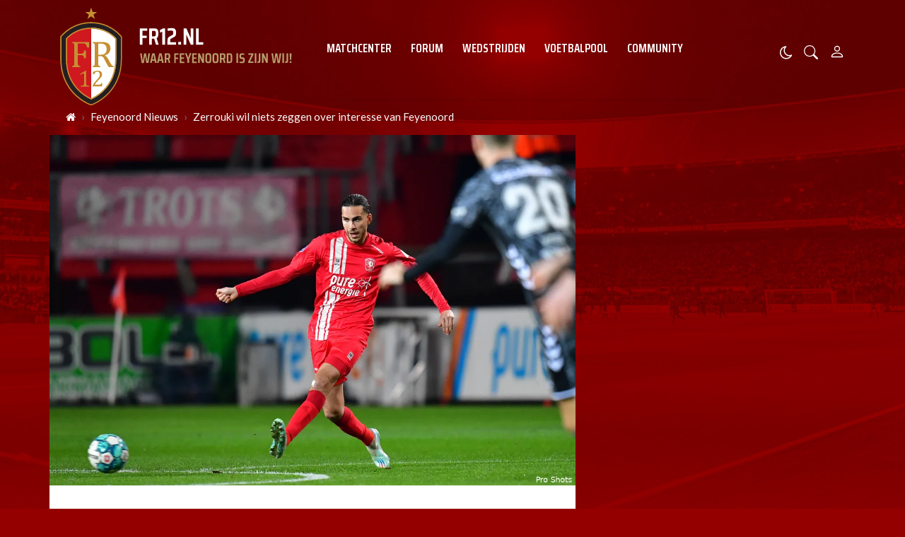

--- FILE ---
content_type: text/html; charset=UTF-8
request_url: https://www.fr12.nl/nieuws/zerrouki-wil-niets-zeggen-over-interesse-van-feyenoord
body_size: 16839
content:
<!doctype html>
<html lang="nl">
<head>
    <meta charset="utf-8">
    <meta http-equiv="x-ua-compatible" content="ie=edge"/>
    <meta name="viewport" content="width=device-width, initial-scale=1, maximum-scale=1, user-scalable=0">
    <meta name="csrf-token" content="">
    <link rel="dns-prefetch" href="https://fonts.gstatic.com">
    <link rel="preconnect" href="https://fonts.gstatic.com" crossorigin>
    <link rel="preload" as="font" type="font/woff2" crossorigin href="https://fonts.gstatic.com/s/sairacondensed/v11/EJRLQgErUN8XuHNEtX81i9TmEkrnfc9Q962fhC61Hg.woff2">
    <link rel="preload" as="font" type="font/woff2" crossorigin href="https://fonts.gstatic.com/s/lato/v24/S6uyw4BMUTPHjx4wXiWtFCc.woff2">
    <link rel="preload" as="font" type="font/woff2" crossorigin href="https://fonts.gstatic.com/s/lato/v24/S6u9w4BMUTPHh6UVSwiPGQ3q5d0.woff2">
    <link rel="preload" as="font" type="font/woff2" crossorigin href="https://fonts.gstatic.com/s/sairacondensed/v11/EJROQgErUN8XuHNEtX81i9TmEkrvoutF2o-Srg.woff2">
    <link rel="preload" as="font" type="font/woff2" crossorigin href="https://fonts.gstatic.com/s/lato/v24/S6uyw4BMUTPHjxAwXiWtFCfQ7A.woff2">
    <link rel="alternate" type="application/rss+xml" href="https://www.fr12.nl/sitemap/news.xml">
            <link rel="icon" href="https://r.testifier.nl/Acbs8526SDKI/resizing_type:fill/plain/https%3A%2F%2Fs3-newsifier.ams3.digitaloceanspaces.com%2Ffr12.nl%2Fimages%2F2021-05%2Ffavicon-60a66eaf35789.ico@webp" type="image/x-icon"/>
        <link rel="shortcut icon" href="https://r.testifier.nl/Acbs8526SDKI/resizing_type:fill/plain/https%3A%2F%2Fs3-newsifier.ams3.digitaloceanspaces.com%2Ffr12.nl%2Fimages%2F2021-05%2Ffavicon-60a66eaf35789.ico@webp" type="image/x-icon"/>
        <link rel="stylesheet" href="https://cdnjs.cloudflare.com/ajax/libs/font-awesome/4.7.0/css/font-awesome.min.css" integrity="sha512-SfTiTlX6kk+qitfevl/7LibUOeJWlt9rbyDn92a1DqWOw9vWG2MFoays0sgObmWazO5BQPiFucnnEAjpAB+/Sw==" crossorigin="anonymous" />
            <link rel="manifest" href="/manifest.json">
        <meta name="apple-mobile-web-app-capable" content="yes">
        <meta name="apple-mobile-web-app-status-bar-style" content="default">
        <meta name="apple-mobile-web-app-title" content="FR12.nl">
        <link rel="apple-touch-icon" href="https://r.testifier.nl/Acbs8526SDKI/resizing_type:fill/width:114/plain/https%3A%2F%2Fs3-newsifier.ams3.digitaloceanspaces.com%2Ffr12.nl%2Fimages%2F2022-06%2Fimage-61fbe715ebab7-62a8569e33a4d.png@webp">
                <link rel="apple-touch-startup-image" media="(device-width: 375px) and (device-height: 812px) and (-webkit-device-pixel-ratio: 3)" href="https://r.testifier.nl/Acbs8526SDKI/resizing_type:fill/width:1125/height:2436/plain/https%3A%2F%2Fs3-newsifier.ams3.digitaloceanspaces.com%2Ffr12.nl%2Fimages%2F2022-06%2Flogo-splash-fr12-62a8572552b49.png@webp">
        <link rel="apple-touch-startup-image" media="(device-width: 375px) and (device-height: 667px) and (-webkit-device-pixel-ratio: 2)" href="https://r.testifier.nl/Acbs8526SDKI/resizing_type:fill/width:750/height:1334/plain/https%3A%2F%2Fs3-newsifier.ams3.digitaloceanspaces.com%2Ffr12.nl%2Fimages%2F2022-06%2Flogo-splash-fr12-62a8572552b49.png@webp">
        <link rel="apple-touch-startup-image" media="(device-width: 414px) and (device-height: 736px) and (-webkit-device-pixel-ratio: 3)" href="https://r.testifier.nl/Acbs8526SDKI/resizing_type:fill/width:1242/height:2208/plain/https%3A%2F%2Fs3-newsifier.ams3.digitaloceanspaces.com%2Ffr12.nl%2Fimages%2F2022-06%2Flogo-splash-fr12-62a8572552b49.png@webp">
        <link rel="apple-touch-startup-image" media="(device-width: 320px) and (device-height: 568px) and (-webkit-device-pixel-ratio: 2)" href="https://r.testifier.nl/Acbs8526SDKI/resizing_type:fill/width:640/height:1136/plain/https%3A%2F%2Fs3-newsifier.ams3.digitaloceanspaces.com%2Ffr12.nl%2Fimages%2F2022-06%2Flogo-splash-fr12-62a8572552b49.png@webp">
        <link rel="apple-touch-startup-image" media="(device-width: 768px) and (device-height: 1024px) and (-webkit-device-pixel-ratio: 2)" href="https://r.testifier.nl/Acbs8526SDKI/resizing_type:fill/width:1536/height:2048/plain/https%3A%2F%2Fs3-newsifier.ams3.digitaloceanspaces.com%2Ffr12.nl%2Fimages%2F2022-06%2Flogo-splash-fr12-62a8572552b49.png@webp">
        <link rel="apple-touch-startup-image" media="(device-width: 834px) and (device-height: 1112px) and (-webkit-device-pixel-ratio: 2)" href="https://r.testifier.nl/Acbs8526SDKI/resizing_type:fill/width:1668/height:2224/plain/https%3A%2F%2Fs3-newsifier.ams3.digitaloceanspaces.com%2Ffr12.nl%2Fimages%2F2022-06%2Flogo-splash-fr12-62a8572552b49.png@webp">
        <link rel="apple-touch-startup-image" media="(device-width: 1024px) and (device-height: 1366px) and (-webkit-device-pixel-ratio: 2)" href="https://r.testifier.nl/Acbs8526SDKI/resizing_type:fill/width:2048/height:2732/plain/https%3A%2F%2Fs3-newsifier.ams3.digitaloceanspaces.com%2Ffr12.nl%2Fimages%2F2022-06%2Flogo-splash-fr12-62a8572552b49.png@webp">
                <meta name="theme-color" content="#FFF" />
    
    <script>
        let register_title = "Registreren"
    </script>
    <link href="https://fonts.googleapis.com/css2?family=Lato:ital,wght@0,400;0,700;1,400;1,700&family=Saira+Condensed:wght@400;600;700&display=swap" rel="stylesheet">
    
    <link rel="stylesheet" href="/assets/cdn/default_fr12/css/app.css?v=1768413408">
    
        <script defer data-api="https://analytics.newsifier.nl/api/event" src="/vendor/plausible/script.manual.js"></script>

<script>
    // Enhanced Google Discover detection
    function isGoogleDiscover() {
        const referrer = document.referrer.toLowerCase();
        const userAgent = navigator.userAgent.toLowerCase();

        return (
            referrer.includes('googlequicksearch') ||
            referrer.includes('quicksearchbox') ||
            referrer.includes('google') && (
                userAgent.includes('android') &&
                (userAgent.includes('googleapp') || userAgent.includes('quicksearch'))
            )
        );
    }


    // Track pageview with Discover detection
    function trackPageview() {
        try {
            const isDiscover = isGoogleDiscover();
            const props = isDiscover ? {
                googleDiscover: 1
            } : undefined;


            if (typeof plausible === 'undefined') {
                console.error('Plausible is not loaded');
                return;
            }

            // Send the pageview event to Plausible
            plausible('pageview', {
                props
            });
        } catch (error) {
            console.error('Error tracking pageview:', error);
        }
    }

    // Initialize tracking when DOM is ready
    document.addEventListener('DOMContentLoaded', trackPageview);
</script>


    <!-- //TODO_TEMPLATE_CHANGE -->
        
    
<title>Zerrouki wil niets zeggen over interesse van Feyenoord | FR12.nl</title>

<!-- META DESCRIPTION -->
<meta name="description" content="Ramiz Zerrouki heeft na afloop van de gewonnen wedstrijd van FC Twente tegen FC Emmen kort gereageerd op de hernieuwde belangstelling van Feyenoord. De 24-jarige middenvelder..." />

<!-- OG DATA FOR FACEBOOK -->
<meta property="og:title" content="Zerrouki wil niets zeggen over interesse van Feyenoord" />
<meta property="og:locale" content="nl" />
<meta property="article:published_time" content="2023-01-06T22:32:00+01:00" />
<meta property="og:url" content="https://www.fr12.nl/nieuws/zerrouki-wil-niets-zeggen-over-interesse-van-feyenoord" />
<meta property="og:type" content="article" />
<meta property="og:description" content="Ramiz Zerrouki heeft na afloop van de gewonnen wedstrijd van" />
    <meta property="og:image" content="https://r.testifier.nl/Acbs8526SDKI/resizing_type:fill/watermark:Pro+Shots/width:1200/height:675/plain/https%3A%2F%2Fs3-newsifier.ams3.digitaloceanspaces.com%2Ffr12.nl%2Fimages%2F2023-01%2Fcopyright-proshots-19595659-63b8939e3de5c.jpg@webp" />
    <meta property="og:image:type" content="image/jpeg" />
    <meta property="og:image:width" content="1200" />
    <meta property="og:image:height" content="675" />

<meta property="og:site_name" content="FR12.nl" />

    <meta name="robots" content="max-image-preview:large">
    <meta name="twitter:card" content="summary_large_image" />
    <meta name="twitter:site" content="@fr12nl" />
    <meta name="twitter:creator" content="@fr12nl" />
    <meta name="twitter:title" content="Zerrouki wil niets zeggen over interesse van Feyenoord" />
    <meta name="twitter:description" content="Ramiz Zerrouki heeft na afloop van de gewonnen wedstrijd van FC Twente tegen FC Emmen kort gereageerd op de hernieuwde belangstelling van Feyenoord. De 24-jarige middenvelder..." />

    <meta name="twitter:image" content="https://r.testifier.nl/Acbs8526SDKI/resizing_type:fill/width:1200/height:675/plain/https%3A%2F%2Fs3-newsifier.ams3.digitaloceanspaces.com%2Ffr12.nl%2Fimages%2F2023-01%2Fcopyright-proshots-19595659-63b8939e3de5c.jpg@webp" />

<script type="application/ld+json">
{"@context":"https:\/\/schema.org","@type":"NewsArticle","@id":"https:\/\/www.fr12.nl\/nieuws\/zerrouki-wil-niets-zeggen-over-interesse-van-feyenoord#article","mainEntityOfPage":{"@type":"WebPage","@id":"https:\/\/www.fr12.nl\/nieuws\/zerrouki-wil-niets-zeggen-over-interesse-van-feyenoord"},"headline":"Zerrouki wil niets zeggen over interesse van Feyenoord","author":{"@type":"Person","name":"Redactie FR12.nl","url":"https:\/\/www.fr12.nl\/author\/redactiefr12"},"datePublished":"2023-01-06T22:32:00+01:00","dateModified":"2026-01-07T20:10:09+01:00","articleBody":"Ramiz Zerrouki heeft na afloop van de gewonnen wedstrijd van FC Twente tegen FC Emmen kort gereageerd op de hernieuwde belangstelling van Feyenoord. De 24-jarige middenvelder...","url":"https:\/\/www.fr12.nl\/nieuws\/zerrouki-wil-niets-zeggen-over-interesse-van-feyenoord","isAccessibleForFree":true,"publisher":{"@type":"Organization","@id":"https:\/\/www.fr12.nl#organization","name":"FR12.nl","url":"https:\/\/www.fr12.nl","logo":{"@type":"ImageObject","url":"https:\/\/r.testifier.nl\/Acbs8526SDKI\/resizing_type:fill\/plain\/https%3A%2F%2Fs3-newsifier.ams3.digitaloceanspaces.com%2Ffr12.nl%2Fimages%2F2021-05%2Ffr12-logo-google-amp-60a26228353f0.png@webp","width":600,"height":60}},"image":"https:\/\/r.testifier.nl\/Acbs8526SDKI\/resizing_type:fill\/width:1200\/height:675\/plain\/https%3A%2F%2Fs3-newsifier.ams3.digitaloceanspaces.com%2Ffr12.nl%2Fimages%2F2023-01%2Fcopyright-proshots-19595659-63b8939e3de5c.jpg@webp"}
</script>
<!-- AMP -->
<link rel="canonical" href="https://www.fr12.nl/nieuws/zerrouki-wil-niets-zeggen-over-interesse-van-feyenoord">    <!-- MANIFEST & PWA -->
    <script src="https://tags.refinery89.com/fr12nl.js" async></script>

<style>
/* desktop-billboard-atf */
@media (min-width: 992px) {
  .r89-desktop-billboard-atf {
    min-height: 250px;
    margin-top: 20px;
    margin-bottom: 20px
  }
}

/* desktop-leaderboard-atf */
@media (min-width: 992px) {
  .r89-desktop-leaderboard-atf {
    min-height: 90px;
    margin-left: -15px;
  }
}

/* mobile-billboard-top */
@media (max-width: 991px) {
  .r89-mobile-billboard-top {
    min-height: 250px;
    margin-top: 20px;
    margin-bottom: 20px
  }
}

/* desktop-hpa-atf */
@media (min-width: 992px) {
  .r89-desktop-hpa-atf {
    min-height: 600px;
    margin-top: 20px;
    margin-bottom: 20px
  }
}

/* desktop-rectangle-btf */
@media (min-width: 992px) {
  .r89-desktop-rectangle-btf {
    min-height: 250px;
    margin-top: 20px;
    margin-bottom: 20px
  }
}

/* mobile-rectangle-low */
@media (max-width: 991px) {
  .r89-mobile-rectangle-low {
    min-height: 250px;
    margin-top: 20px;
    margin-bottom: 20px
  }
}
</style>


<style>
.bg-dark {
  background: none !important;
}

.bg-dark body {
  color: #FFF;
}

.js-dark a {
  color: #FFF;
}

.js-dark .col-12.px-md-2 {
  padding: 0 !important;
}

.js-dark .bg-dark {
  background: #444 !important;
  color: #FFF;
}

.js-dark table {
  color: #FFF;
  background-color: #222;
}

.js-dark .border.border-light {
  border: 0 !important;
}

.js-dark .bg-light {
  background-color: #222 !important;
}

.js-dark #sidebar-comments-container {
  border: 0 !important;
}

.js-dark #comments_container .bg-white,
.js-dark .badge-light,
.js-dark .heading.h6 {
  background-color: #222 !important;
}

.js-dark .bg-white,
.js-dark .page-link {
  background-color: #111 !important;
  color: #EEE;
}

.js-dark .bg-white a,
.js-dark h1,
.js-dark h2,
.js-dark h3 {
  color: #EEE;
}

.js-dark .text-muted {
  color: #DDD !important;
}

.js-dark {
  background-color: #000;
}

.js-dark .text-dark {
  color: #DDD !important;
}

.js-dark .list-group-item:not(.card-header) {
  background-color: #333 !important;
  color: #EEE;
  border-left: 0 !important;
  border-right: 0 !important;
  border-color: #444 !important;
}

.js-dark .list-group-item a {
  color: #EEE !important;
}

.js-dark .border-top,
.border-bottom,
.border-bottom-0,
.border-0 {
  border-color: #666 !important;
  border: 0 !important;
}

.js-dark .read-more article {
  background: #B10025;
}

.js-dark .read-more h4,
.read-more .arrow {
  color: #EEE;
}

.js-dark .read-more .arrow {
  border-color: rgba(255, 255, 255, 0.25);
}

.js-dark .poll-wrapper div {
  border: 0;
}

.js-dark blockquote footer {
  background: none;
  color: #DDD !important;
}

.js-dark .text-black {
  color: #FFF !important;
}

.js-dark .navbar-collapse.bg-dark {
  background-color: #222 !important;
}

a.text-dark:focus,
a.text-dark:hover {
  color: #FFF !important;
}

.btn:hover {
  color: #FFF;
}

article .article_content a {
  text-decoration: underline;
}

.js-dark .btn-light {
  background-color: #555;
  border-color: #555;
  color: #FFF;
}

.js-dark h1,
.js-dark h2,
.js-dark h3 {
  color: #262626;
}

.modal-content h2 {
  color: #FFF;
}

.js-dark .bg-white a,
.js-dark h1,
.js-dark h2,
.js-dark h3 {
  color: #eee;
}

.js-dark .btn-secondary {
  background-color: #B69E6C;
}

.js-dark article.bg-white .article_content a {
  color: #fd0e25;
}

a.text-dark:focus,
a.text-dark:hover {
  color: #333 !important;
}

a.btn-primary.text-dark:focus,
a.btn-primary.text-dark:hover {
  color: #fff !important;
}

.js-dark a.text-dark:focus,
.js-dark a.text-dark:hover {
  color: #fff !important;
}

.js-dark .btn:hover {
  color: #212529;
}

.js-dark .btn:hover {
  color: #fff;
}

.js-dark table.table-medals tbody tr:first-child {
  color: #333 !important;
}

.js-dark table.table-medals tbody tr:nth-child(2) {
  color: #333 !important;
}

.js-dark table.table-medals tbody tr:nth-child(3) {
  color: #333 !important;
}

.js-dark .border {
  border: 0 !important;
}

.js-dark .btn-secondary {
  border: 0 !important;
  color: #eee;
}

.js-dark .btn-secondary:hover {
  background-color: #493C31;
  color: #FFF;
}

.js-dark .table th,
.js-dark .table td {
  border-color: #444;
}

.js-dark textarea {color:#FFF;} 

.js-dark .btn-danger-light {background-color: #dc3545;}

.number {display:none;}

.card-title .badge.badge-secondary {display:none;}

.container-fluid.bg-dark {background:#FFF !important;}
.js-dark .container-fluid.bg-dark {background:#111 !important;}

#mom_vote .text-right.border-top-md-0 span.float-right {
    width: auto !important;
}

.sda {margin-bottom:15px;margin-top:15px;}

.match-widget .pb-4.text-capitalize, .match-widget .tab-content {display:none;}

.js-dark .live-minute {color:#FFF;}

html, body {
    max-width: 100%;
    overflow-x: hidden;
}
</style>
<script type="text/javascript">
    (function(c,l,a,r,i,t,y){
        c[a]=c[a]||function(){(c[a].q=c[a].q||[]).push(arguments)};
        t=l.createElement(r);t.async=1;t.src="https://www.clarity.ms/tag/"+i;
        y=l.getElementsByTagName(r)[0];y.parentNode.insertBefore(t,y);
    })(window, document, "clarity", "script", "a6305ukpz4");
</script>



    
    <!-- head emd is last element in head tag -->
    <script>

    let darkmodekey = 'dark-mode';
    let fontSizeKey = 'font-size-key';
    function setLayoutModeInLocalStorage(mode)
    {
        let val = "0";
        if( mode == "dark-mode" )
            val = "1";
        localStorage.setItem(darkmodekey,val);
    }
    function manageDarkMode()
    {
        var data = localStorage.getItem(darkmodekey);
        if(data && data == "1")
        {
            applyLayoutMode("dark-mode");
        }
        else
        {
            applyLayoutMode("light-mode");
        }
    }
    function manageFontSize()
    {
        var data = localStorage.getItem(fontSizeKey);
        if(data && data == "big")
        {
            document.documentElement.style.fontSize = "20px";
        }else{
            document.documentElement.style.fontSize = "16px"
        }
    }
    function hasClass(ele,cls) {
        return ele.className.match(new RegExp('(\\s|^)'+cls+'(\\s|$)'));
    }
    function getLayoutMode()
    {
        return hasClass(document.documentElement , 'js-dark' ) || hasClass(document.documentElement , 'dark' ) ? "dark-mode" : "light-mode";
    }
    function applyLayoutMode(mode)
    {

        if( !document.documentElement ) return ;

        if( mode == "dark-mode" )
        {
            if(document.documentElement.hasAttribute("is-tailwind")) {
                document.documentElement.classList.add('dark');// for tailwind apps
            } else {
                document.documentElement.classList.add("js-dark");
            }
        }
        if( mode == "light-mode" )
        {
            
            if(document.documentElement.hasAttribute("is-tailwind")) {
                document.documentElement.classList.remove('dark');// for tailwind apps 
            } else {
                document.documentElement.classList.remove("js-dark");
            }
        }
        setLayoutModeInLocalStorage(mode);
    }
    function setLayoutMode(mode,options = {})
    {
        applyLayoutMode(mode);
        if( !(options.callApi === 0) )
            updateUserLayout(mode);
    }
    function initializeLayout(){
        manageDarkMode();
        manageFontSize();
    }
    initializeLayout();
    document.addEventListener('readystatechange', initializeLayout);


</script>



</head>
<body class="nav-mobile-push">
    <div class="toast d-none" role="alert" style="z-index:1000000000;position: fixed; bottom: 0px; right: -129px;" aria-live="assertive" aria-atomic="true">
  <div class="toast-header">
    
    <strong class="mr-auto">Nieuw kennisgeving</strong>
    <small>Nu</small>
    <button type="button" class="ml-2 mb-1 close" data-dismiss="toast" aria-label="Close">
      <span aria-hidden="true">&times;</span>
    </button>
  </div>
  <div class="toast-body">
   
  </div>
</div>    <input type="hidden" id="comments_message" value="reacties" />
<input type="hidden" id="is_featured_comment_enabled" value="1" />
<input type="hidden" id="mom_voting_message" value="Bedankt voor het stemmen!" />

<input type="hidden"  value="0" id="show_author" />
<input type="hidden"  value="10" id="sidebar_total_articles" />
<input type="hidden"  value="https://cloud3-service.newsifier.nl" id="actions_api_url" />
<input type="hidden"  value="https://karma-stats-service.newsifier.nl" id="karma_api_url" />
<input type="hidden"  value="www.fr12.nl" id="tenant_name" />


<input type="hidden"   value="fr12.newsifier.com" id="tenant_id" />
<input type="hidden"  value="1" id="show_web_push_alarm" />
<input type="hidden"  value="" id="popup_last_update_at" />
<input type="hidden"  value="" id="smartbar_last_update_at" />
<input type="hidden"  value="Feyenoord" id="favorite_team" />

<input type="hidden"  value="imgproxy" id="image_service" />
<input type="hidden"  value="https://r.testifier.nl" id="image_service_host" />

<input type="hidden"  value="nl" id="lang" />
<input type="hidden" id="karma_service_url" value="https://karma-stats-service.newsifier.nl" />
<input type="hidden" id="soccer_service_url" value="https://api-soccer.newsifier.nl" />

<input type="hidden" id="likes_message" value="Likes" />

<input type="hidden"  value="default_fr12" id="tenant_folder" />
<input type="hidden"  value="nodejs" id="api_source" />
<input type="hidden"  value="FR12.nl" id="website_name" />
<input type="hidden"  value="multimirror" id="broadcast_driver" />
<input type="hidden" id="me" value="" data-notifications-popup="" />

<input type="hidden"  value="1768413408" id="files_version" />
<input type="hidden"  value="https://api-soccer.newsifier.nl" id="soccer_service_url" />

<input type="hidden" id="socket_new_comment_message" value="nieuwe reacties tonen" />
<input type="hidden" id="front_custom_code" value="" />
    <input type="hidden"  value="Eredivisie" id="main_league" />

            <input type="hidden" id="display-pop-up" value="">

    
    <input id="user_id" type="hidden" value="0">

<div class="modal fade" id="staticBackdrop" data-keyboard="false" tabindex="-1" aria-labelledby="staticBackdropLabel" aria-hidden="true" data-redirect-action="">
    <div class="modal-dialog modal-dialog-centered">
        <div class="modal-content p-5 bg-black text-white">
            <div id="guest_user_section" style="display: block">
              
            </div>
            <div id="logged_user_section" style="display: block">

                <div class="alert alert-success login-alert d-none" role="alert">
                    Je bent nu ingelogd! De popup zal nu automatisch sluiten ..
                </div>

                <a id="my_profile_btn" href="https://www.fr12.nl/user/profile" class="d-none my-profile-menu btn btn-block btn-primary rounded-0 py-3 font-weight-bold text-dark">
                    <span>Mijn profiel</span>
                </a>
                <a href="#" class="public-profile-btn d-none btn btn-block btn-primary rounded-0 py-3 font-weight-bold text-dark">
                    <span>Statistieken</span>
                </a>
                <a href="#" class="d-none btn btn-danger btn-block rounded-0 py-3 text-uppercase js-logout">
                    <i data-feather="log-out"></i><span>Uitloggen
                    </span>
                </a>
            </div>
            <div id="not_verified_user_section" style="display:none">
                <div class="alert alert-primary" role="alert">
                    Controleer je e-mail om je account te verifiëren!
                </div>
            </div>
        </div>
    </div>
</div>


<div class="modal fade" id="importedUser" data-keyboard="false" tabindex="-1" aria-labelledby="staticBackdropLabel" aria-hidden="true" data-redirect-action="">
    <div class="modal-dialog modal-dialog-centered">
        <div class="modal-content p-4">

            <div >
                <h2>Inloggen</h2>
                <div class="alert px-0" role="alert">
                    Omdat we gemigreerd zijn naar een ander CMS moet je je wachtwoord opnieuw instellen. Dit komt omdat wij je wachtwoord versleuteld hebben opgeslagen en wij deze dus niet meeverhuisd hebben naar ons nieuwe CMS. We sturen je nu direct een e-mail waarmee je wachtwoord opnieuw kan instellen. Daarna kun je meteen inloggen met je gebruikersnaam en je nieuwe wachtwoord.
                </div>
            </div>
        </div>
    </div>
</div>

<header>
    <div class="container-fluid">
        <div class="container">
            <div class="row">
                <div class="col-6 col-lg-4 d-flex align-items-center header_size">
                    <a href="/" class="navbar-brand">
                        <img src="/assets/images/fr12-desktop.svg" class="d-none d-lg-block" style="position:absolute;bottom:-10px;z-index:1;" alt="FR12.nl">
                        <img src="/assets/images/fr12-mobile.svg" class="d-block d-lg-none" style="position:absolute;top:15px;z-index:1;" alt="FR12.nl">
                    </a>
                </div>
                <div class="col-lg-6 d-none d-lg-block align-items-center main-nav">
                    <div class="container-fluid h-100 w-100 smart-scroll shadow-sm scrollbar-hide px-0" style="height:48px;line-height:34px">
                        <div class="row d-flex align-items-center h-100">
                            <div class=" container main px-0">
                                <div class="row">
                                    <div class="col">
                                                                                <ul class="nav font-secondary text-uppercase font-weight-bold scroll scrollbar-hide">
                                                                                        <li class="nav-item px-1 px-md-2 py-2 mr-0"> <!-- active -->
                                                <a class="nav-link px-1 py-0 text-white" href="https://www.fr12.nl/matchcenter" >Matchcenter</a>
                                            </li>
                                                                                        <li class="nav-item px-1 px-md-2 py-2 mr-0"> <!-- active -->
                                                <a class="nav-link px-1 py-0 text-white" href="/forum" >Forum</a>
                                            </li>
                                                                                        <li class="nav-item px-1 px-md-2 py-2 mr-0"> <!-- active -->
                                                <a class="nav-link px-1 py-0 text-white" href="https://www.fr12.nl/matchcenter/team/Feyenoord" >Wedstrijden</a>
                                            </li>
                                                                                        <li class="nav-item px-1 px-md-2 py-2 mr-0"> <!-- active -->
                                                <a class="nav-link px-1 py-0 text-white" href="https://www.fr12.nl/football-pool/predictions/" >Voetbalpool</a>
                                            </li>
                                                                                        <li class="nav-item px-1 px-md-2 py-2 mr-0"> <!-- active -->
                                                <a class="nav-link px-1 py-0 text-white" href="/community" >Community</a>
                                            </li>
                                                                                    </ul>
                                                                            </div>
                                </div>
                            </div>
                        </div>
                    </div>
                </div>
                <div class="col-6 col-lg-2 d-flex align-items-center justify-content-end header_size">

                    <a href="#" style="margin-top:9px;" class="mr-3 js-color-switch">
                        <i class="fa fa-moon-o d-none" aria-hidden="true" style="color: #FFF;font-size: 1.42em;"></i>
                        <i class="fa fa-sun-o d-none" aria-hidden="true" style="color: #FFF;font-size: 1.42em;"></i>
                    </a>
                    <script>
                        window.addEventListener('load', function () {
                            $( ".js-color-switch" ).on( "click", function() {
                                if (getLayoutMode() == 'light-mode') {
                                    $('.js-color-switch .fa-moon-o').addClass('d-none');
                                    $('.js-color-switch .fa-sun-o').removeClass('d-none');
                                    setLayoutMode('dark-mode');
                                    console.log('dark mode');
                                } else {
                                    $('.js-color-switch .fa-moon-o').removeClass('d-none');
                                    $('.js-color-switch .fa-sun-o').addClass('d-none');
                                    setLayoutMode('light-mode');
                                    console.log('light mode');
                                }
                            });
                            if (getLayoutMode() == 'light-mode') {
                                $('.js-color-switch .fa-moon-o').removeClass('d-none');
                                $('.js-color-switch .fa-sun-o').addClass('d-none');
                            } else {
                                $('.js-color-switch .fa-moon-o').addClass('d-none');
                                $('.js-color-switch .fa-sun-o').removeClass('d-none');
                            }
                        });
                    </script>
                    
                    <a data-toggle="collapse" href="#search-input-box" aria-label="search" role="button" aria-expanded="false" aria-controls="search-input-box" class="text-white mr-3" style="font-size:1.3em;margin-top:3px;">
                        <svg width="1em" height="1em" viewBox="0 0 16 16" class="bi bi-search" fill="currentColor" xmlns="http://www.w3.org/2000/svg">
                            <path fill-rule="evenodd" d="M10.442 10.442a1 1 0 0 1 1.415 0l3.85 3.85a1 1 0 0 1-1.414 1.415l-3.85-3.85a1 1 0 0 1 0-1.415z" />
                            <path fill-rule="evenodd" d="M6.5 12a5.5 5.5 0 1 0 0-11 5.5 5.5 0 0 0 0 11zM13 6.5a6.5 6.5 0 1 1-13 0 6.5 6.5 0 0 1 13 0z" />
                        </svg>
                    </a>
                    <style>
    .notifications {
        max-width:100%;
        min-width:336px;
    }

    .notifications-wrapper {
        overflow:auto;
        max-height:250px;
    }
</style>


<a class="text-white position-relative mr-3 d-none" role="button" data-toggle="dropdown" data-target="#" id="user_notifications_dropdown" href="#" aria-label="Notification" style="font-size:1.4em;margin-top:3px;">
    <svg width="1em" height="1em" viewBox="0 0 16 16" class="bi bi-bell" fill="currentColor" xmlns="http://www.w3.org/2000/svg">
        <path d="M8 16a2 2 0 0 0 2-2H6a2 2 0 0 0 2 2z" />
        <path fill-rule="evenodd" d="M8 1.918l-.797.161A4.002 4.002 0 0 0 4 6c0 .628-.134 2.197-.459 3.742-.16.767-.376 1.566-.663 2.258h10.244c-.287-.692-.502-1.49-.663-2.258C12.134 8.197 12 6.628 12 6a4.002 4.002 0 0 0-3.203-3.92L8 1.917zM14.22 12c.223.447.481.801.78 1H1c.299-.199.557-.553.78-1C2.68 10.2 3 6.88 3 6c0-2.42 1.72-4.44 4.005-4.901a1 1 0 1 1 1.99 0A5.002 5.002 0 0 1 13 6c0 .88.32 4.2 1.22 6z" />
    </svg> 

    <span id="notifications-badge-counter" class="rounded-circle bg-danger border position-absolute text-center d-none should-hide-on-clear" style="border-color:#FFF;height:16px;width:16px;line-height:14px;font-size:0.4em;right:-6px;top:2px;"></span>

</a>

<ul class="dropdown-menu notifications dropdown-menu-right m-0 p-0 border-0 shadow-sm" role="menu" aria-labelledby="user_notifications_dropdown" style="font-size:0.9rem;line-height:normal;">
    <div class="notification-heading mx-2 border-bottom py-3 font-secondary">
        <div class="d-flex align-items-center">
            <div class="col">
                <h4 class="m-0">Notificaties</h4>
            </div>
            <div class="col text-right">
                <a class="small d-none" href="#" id="mark_all_ar_read">
                    <span style="display: none" id="mark_all_as_read_spinner" class="spinner-border spinner-border-sm" role="status" aria-hidden="true"></span> 
                    Alles als gelezen markeren
                </a>
            </div>
        </div>
    </div>
    <div class="row w-100">
        <span style="display: none" id="user_notifications_spinner" class="m-auto spinner-border spinner-border-sm" role="status" aria-hidden="true"></span>
    </div>
    <div class="notifications-wrapper" id="user_notifications" style="line-height:normal !important;"></div>
    <div class="notification-footer py-3 mx-2 overflow-hidden">
        <a id="notifications_load_more" href="#" class="small pull-left d-none" onclick="loadMoreNotifications();return false;" >
            <span style="display: none" id="read_more_spinner" class="spinner-border spinner-border-sm" role="status" aria-hidden="true"></span>
            Lees meer
        </a>
        <a href="/user/profile" class="small pull-right">
            Notificaties Instellingen
        </a>
    </div>
</ul> 
                    <a class="text-white" aria-label="Person" style="font-size:1.5em;" href="#" id="login_menu" data-toggle="modal" data-target="#staticBackdrop">
                        <svg width="1em" height="1em" viewBox="0 0 16 16" class="bi bi-person" fill="currentColor" xmlns="http://www.w3.org/2000/svg">
                            <path fill-rule="evenodd" d="M10 5a2 2 0 1 1-4 0 2 2 0 0 1 4 0zM8 8a3 3 0 1 0 0-6 3 3 0 0 0 0 6zm6 5c0 1-1 1-1 1H3s-1 0-1-1 1-4 6-4 6 3 6 4zm-1-.004c-.001-.246-.154-.986-.832-1.664C11.516 10.68 10.289 10 8 10c-2.29 0-3.516.68-4.168 1.332-.678.678-.83 1.418-.832 1.664h10z" />
                        </svg>
                    </a>

                </div>
            </div>
        </div>
    </div>
</header>

<div class="container-fluid smart-scroll shadow-sm d-block d-lg-none" style="height:48px;line-height:34px">
    <div class="row bg-red">
        <div class="container-fluid main">
            <div class="row">
                <div class="col">
                                            <ul class="nav font-secondary text-uppercase font-weight-bold scroll">
                                                        <li class="nav-item"> <!-- active -->
                                <a class="nav-link px-md-3 px-1 text-white" href="https://www.fr12.nl/matchcenter" >Matchcenter</a>
                            </li>
                                                        <li class="nav-item"> <!-- active -->
                                <a class="nav-link px-md-3 px-1 text-white" href="/forum" >Forum</a>
                            </li>
                                                        <li class="nav-item"> <!-- active -->
                                <a class="nav-link px-md-3 px-1 text-white" href="https://www.fr12.nl/matchcenter/team/Feyenoord" >Wedstrijden</a>
                            </li>
                                                        <li class="nav-item"> <!-- active -->
                                <a class="nav-link px-md-3 px-1 text-white" href="https://www.fr12.nl/football-pool/predictions/" >Voetbalpool</a>
                            </li>
                                                        <li class="nav-item"> <!-- active -->
                                <a class="nav-link px-md-3 px-1 text-white" href="/community" >Community</a>
                            </li>
                                                    </ul>
                                    </div>
            </div>
        </div>
    </div>
</div>
<div class="container-fluid text-white collapse py-3" id="search-input-box">
    <div class="row">
        <div class="container">
            <div class="row">
                <div class="col">
                    <form method="GET" action="/search" class="py-2">
                        <div class="form-group mb-0 has-search">
                            <span class="fa fa-search form-control-feedback"></span>
                            <input type="text" class="form-control" name="q" placeholder="Zoek ..">
                        </div>
                    </form>
                </div>
            </div>
        </div>
    </div>
</div>
    <script type="application/ld+json">
    {
     "@context": "https://schema.org",
     "@type": "BreadcrumbList",
     "itemListElement":
     [
          {
       "@type": "ListItem",
       "position": 0,
       "item":
       {
        "@id": "/",
        "name": "Homepage"
        }
      }
       ,           {
       "@type": "ListItem",
       "position": 1,
       "item":
       {
        "@id": "https://www.fr12.nl/nieuws",
        "name": "Feyenoord Nieuws"
        }
      }
       ,           {
       "@type": "ListItem",
       "position": 2,
       "item":
       {
        "@id": "https://www.fr12.nl/nieuws/zerrouki-wil-niets-zeggen-over-interesse-van-feyenoord",
        "name": "Zerrouki wil niets zeggen over interesse van Feyenoord"
        }
      }
               ]
    }
</script>



    <nav class="container" aria-label="breadcrumb">
      <ol class="breadcrumb bg-transparent m-0 p-0 py-3 px-2 d-none d-md-flex">
                                      <li class="breadcrumb-item"><a href="/" class="text-light"><i style="width: 14px;height: 14px;" class="fa fa-home" aria-hidden="true"></i></a></li>
                                                                      <li class="breadcrumb-item"><a href="https://www.fr12.nl/nieuws" class="text-light">Feyenoord Nieuws</a></li>
                                                            <li class="breadcrumb-item"><a href="https://www.fr12.nl/nieuws/zerrouki-wil-niets-zeggen-over-interesse-van-feyenoord" class="text-light">Zerrouki wil niets zeggen over interesse van Feyenoord</a></li>
                                  </ol>
    </nav>

    
<div class="container p-0">
        <div class="d-flex flex-column flex-lg-row">
        <div class="flex-fill overflow-hidden">
            <div class="container-fluid mb-3 bg-white">
                <div class="row">
                    <div class="col-12 p-0">
                                                <img src="https://r.testifier.nl/Acbs8526SDKI/resizing_type:fill/watermark:Pro+Shots/width:1200/height:800/plain/https%3A%2F%2Fs3-newsifier.ams3.digitaloceanspaces.com%2Ffr12.nl%2Fimages%2F2023-01%2Fcopyright-proshots-19595659-63b8939e3de5c.jpg@webp" class="w-100 img-fluid featured-image" width="744" height="496" alt="Zerrouki wil niets zeggen over interesse van Feyenoord" />
                                                                                            </div>
                </div>
                <div class="row mx-md-2">
                    <article class="col py-3 px-md-0">
                        <div  class="sda" id="ABOVE_ARTICLE"><!-- 13436254/FR12_Article_Header -->
<div id="div-gpt-ad-fr12_article_header" style="display:block" class="mb-2 mx-n4"></div>

<div class="r89-desktop-leaderboard-atf"></div>
<div class="r89-mobile-billboard-top"></div></div>

                        <h1>Zerrouki wil niets zeggen over interesse van Feyenoord</h1>

                        <div class="article_meta text-muted small">
                            <!-- Publishing date -->
                            <i style="width: 13px;height: 13px;" class="fa fa-clock-o mr-1"></i>
                                                        <time class="postdate" datetime="2023-01-06T22:32:00+01:00" data-notation="long">06/01/2023 22:32</time>
                            

                            
                            <!-- Comment counter -->
                            <!-- //TODO -->
                            <a href="#comments" class="ml-3 text-muted"><i style="width: 13px;height: 13px;" class="fa fa-comment-o mr-1"></i><span id="article_comments_count"></span> reacties</a>

                            
                        </div>

                        <style>
    .newsletter-item {
        border: 1px solid #ccc;
        padding: 10px;
        height: 100%;
        border-radius: 8px;
    }
</style>



                        <div id="article-content" class="article_content mt-3 editor-content">

                            <p class="editor-paragraph ">
    <a target="_self"
                                     href="/ramiz-zerrouki" title="Ramiz Zerrouki">Ramiz Zerrouki</a> heeft na afloop van de gewonnen wedstrijd van FC Twente tegen FC Emmen kort gereageerd op de hernieuwde belangstelling van Feyenoord. De 24-jarige middenvelder heeft afgelopen zomer veel kritiek ontvangen nadat hij aangaf de overstap naar Feyenoord te willen maken.</p><p class="editor-paragraph ">
    ''Ik heb voor mezelf besloten dat ik liever niet over dit onderwerp ga praten'', begint Zerrouki in gesprek met <i>ESPN</i>. ''Er wordt genoeg geschreven en gezegd, daar wil ik het graag bij houden.'' Na blijvend aandringen van de verslaggever begint Zerrouki te lachen: ''Gaan we zo door? Ik ga er geen antwoord op geven. Iedereen zegt en schrijft wat, we gaan zien hoe het gaat lopen.''</p><p class="editor-paragraph ">
    Zerrouki merkt in het veld wel dat de belangstelling van Feyenoord iets met hem doet, maar probeert zich te blijven focussen op het voetbal. ''Dingen spelen altijd mee natuurlijk, maar ik probeer gewoon mijn ding te doen. Vandaag gewonnen en ik ga met een lekker gevoel naar huis. Of het lastig is om te parkeren? Ik ga te veel zeggen en hier laat ik het bij.''</p><p class="editor-paragraph ">
    <b>Kenneth Perez</b><br>''Zonde'', reageert Perez op het feit dat Zerrouki het achterste van zijn tong niet laat zien. ''Afgelopen zomer probeerde hij om een transfer te forceren, dat is niet gelukt. Dat is natuurlijk spijtig voor hem. Uiteindelijk heeft hij een zeer goed half jaar gespeeld en zichzelf nog meer in de belangstelling gespeeld. Ik vind het jammer dat spelers dan niks zeggen. Waarschijnlijk ingefluisterd door zijn zaakwaarnemer.''</p><div class="read-more">
    <h5>Lees ook</h5>
                    <article class="rounded mb-2">
            <a href="/nieuws/van-hanegem-we-hebben-het-over-zerrouki-niet-over-messi-of-maradona" class="trk_related-article">
                <span class="arrow right d-none d-sm-block">
                    <i class="fa fa-external-link" aria-hidden="true"></i>
                </span>
                <span class="thumbnail left rounded" style="background-image:url('https://r.testifier.nl/Acbs8526SDKI/resizing_type:fill/width:113/plain/https%3A%2F%2Fs3-newsifier.ams3.digitaloceanspaces.com%2Ffr12.nl%2Fimages%2F2021-01%2Ffeyenoord-icoon-willem-van-hanegem.jpg')" title="Van Hanegem: &#039;&#039;We hebben het over Zerrouki, niet over Messi of Maradona&#039;&#039;"></span>
                <h4 class="font-weight-normal">Van Hanegem: &#039;&#039;We hebben het over Zerrouki, niet over Messi of Maradona&#039;&#039;</h4>
            </a>
        </article>
                    <article class="rounded mb-2">
            <a href="/nieuws/jans-wil-dit-seizoen-graag-afmaken-met-zerrouki" class="trk_related-article">
                <span class="arrow right d-none d-sm-block">
                    <i class="fa fa-external-link" aria-hidden="true"></i>
                </span>
                <span class="thumbnail left rounded" style="background-image:url('https://r.testifier.nl/Acbs8526SDKI/resizing_type:fill/width:113/plain/https%3A%2F%2Fs3-newsifier.ams3.digitaloceanspaces.com%2Ffr12.nl%2Fimages%2F2023-01%2Fcopyright-proshots-18048698-63b86c42cd469.jpg')" title="Jans: &#039;&#039;Wil dit seizoen graag afmaken met Zerrouki&#039;&#039;"></span>
                <h4 class="font-weight-normal">Jans: &#039;&#039;Wil dit seizoen graag afmaken met Zerrouki&#039;&#039;</h4>
            </a>
        </article>
    </div>

                        </div>


                        <div  class="sda" id="UNDER_ARTICLE"><!-- /13436254/FR12_ROS_SECURE_InArticle_BTF -->
<div id='div-gpt-ad-1481801012640-3'></div>

<div class="r89-video-outstream"></div></div>

                        <style>
    .newsletter-item {
        border: 1px solid #ccc;
        padding: 10px;
        height: 100%;
        border-radius: 8px;
    }
</style>




<script>
    </script>

                                                    <h6 class="text-uppercase font-weight-bold mt-4 mb-3">Lees meer over</h6>
                                                                                                                                                                                                                            <a href="/ramiz-zerrouki" class="badge badge-light text-uppercase p-2 mb-1" title="Ramiz Zerrouki">Ramiz Zerrouki</a>
                                                                                    
                        <div class="pb-3 border-bottom pt-3 border-top mt-3">
    <div class="row no-gutters">
        <div class="col-6">
            <a href="#" onclick="clap(67149,'articles');return false;" class="claps border rounded-circle" style="padding:6px;height:58px;width:58px;float:left;text-align:center;line-height:40px;">
                <svg width="33" height="33" viewBox="0 0 33 33" class="active text-primary" style="display:none;color:#FF0000;">
                <g fill-rule="evenodd"><path d="M29.58 17.1l-3.85-6.78c-.37-.54-.88-.9-1.44-.99a1.5 1.5 0 0 0-1.16.28c-.42.33-.65.74-.7 1.2v.01l3.63 6.37c2.46 4.5 1.67 8.8-2.33 12.8-.27.27-.54.5-.81.73a7.55 7.55 0 0 0 4.45-2.26c4.16-4.17 3.87-8.6 2.21-11.36zm-4.83.82l-3.58-6.3c-.3-.44-.73-.74-1.19-.81a1.1 1.1 0 0 0-.89.2c-.64.51-.75 1.2-.33 2.1l1.83 3.86a.6.6 0 0 1-.2.75.6.6 0 0 1-.77-.07l-9.44-9.44c-.51-.5-1.4-.5-1.9 0a1.33 1.33 0 0 0-.4.95c0 .36.14.7.4.95l5.6 5.61a.6.6 0 1 1-.84.85l-5.6-5.6-.01-.01-1.58-1.59a1.35 1.35 0 0 0-1.9 0 1.35 1.35 0 0 0 0 1.9l1.58 1.59 5.6 5.6a.6.6 0 0 1-.84.86L4.68 13.7c-.51-.51-1.4-.51-1.9 0a1.33 1.33 0 0 0-.4.95c0 .36.14.7.4.95l2.36 2.36 3.52 3.52a.6.6 0 0 1-.84.85l-3.53-3.52a1.34 1.34 0 0 0-.95-.4 1.34 1.34 0 0 0-.95 2.3l6.78 6.78c3.72 3.71 9.33 5.6 13.5 1.43 3.52-3.52 4.2-7.13 2.08-11.01zM11.82 7.72c.06-.32.21-.63.46-.89a1.74 1.74 0 0 1 2.4 0l3.23 3.24a2.87 2.87 0 0 0-.76 2.99l-5.33-5.33zM13.29.48l-1.92.88 2.37 2.84zM21.72 1.36L19.79.5l-.44 3.7zM16.5 3.3L15.48 0h2.04z"></path></g>
                </svg>
                <svg width="33" height="33" viewBox="0 0 33 33" class="inactive"><path d="M28.86 17.34l-3.64-6.4c-.3-.43-.71-.73-1.16-.8a1.12 1.12 0 0 0-.9.21c-.62.5-.73 1.18-.32 2.06l1.22 2.6 1.4 2.45c2.23 4.09 1.51 8-2.15 11.66a9.6 9.6 0 0 1-.8.71 6.53 6.53 0 0 0 4.3-2.1c3.82-3.82 3.57-7.87 2.05-10.39zm-6.25 11.08c3.35-3.35 4-6.78 1.98-10.47L21.2 12c-.3-.43-.71-.72-1.16-.8a1.12 1.12 0 0 0-.9.22c-.62.49-.74 1.18-.32 2.06l1.72 3.63a.5.5 0 0 1-.81.57l-8.91-8.9a1.33 1.33 0 0 0-1.89 1.88l5.3 5.3a.5.5 0 0 1-.71.7l-5.3-5.3-1.49-1.49c-.5-.5-1.38-.5-1.88 0a1.34 1.34 0 0 0 0 1.89l1.49 1.5 5.3 5.28a.5.5 0 0 1-.36.86.5.5 0 0 1-.36-.15l-5.29-5.29a1.34 1.34 0 0 0-1.88 0 1.34 1.34 0 0 0 0 1.89l2.23 2.23L9.3 21.4a.5.5 0 0 1-.36.85.5.5 0 0 1-.35-.14l-3.32-3.33a1.33 1.33 0 0 0-1.89 0 1.32 1.32 0 0 0-.39.95c0 .35.14.69.4.94l6.39 6.4c3.53 3.53 8.86 5.3 12.82 1.35zM12.73 9.26l5.68 5.68-.49-1.04c-.52-1.1-.43-2.13.22-2.89l-3.3-3.3a1.34 1.34 0 0 0-1.88 0 1.33 1.33 0 0 0-.4.94c0 .22.07.42.17.61zm14.79 19.18a7.46 7.46 0 0 1-6.41 2.31 7.92 7.92 0 0 1-3.67.9c-3.05 0-6.12-1.63-8.36-3.88l-6.4-6.4A2.31 2.31 0 0 1 2 19.72a2.33 2.33 0 0 1 1.92-2.3l-.87-.87a2.34 2.34 0 0 1 0-3.3 2.33 2.33 0 0 1 1.24-.64l-.14-.14a2.34 2.34 0 0 1 0-3.3 2.39 2.39 0 0 1 3.3 0l.14.14a2.33 2.33 0 0 1 3.95-1.24l.09.09c.09-.42.29-.83.62-1.16a2.34 2.34 0 0 1 3.3 0l3.38 3.39a2.17 2.17 0 0 1 1.27-.17c.54.08 1.03.35 1.45.76.1-.55.41-1.03.9-1.42a2.12 2.12 0 0 1 1.67-.4 2.8 2.8 0 0 1 1.85 1.25l3.65 6.43c1.7 2.83 2.03 7.37-2.2 11.6zM13.22.48l-1.92.89 2.37 2.83-.45-3.72zm8.48.88L19.78.5l-.44 3.7 2.36-2.84zM16.5 3.3L15.48 0h2.04L16.5 3.3z" fill-rule="evenodd"></path></svg>
            </a>
            <div class="claps_info ml-2 d-flex align-content-center flex-wrap">
                <div><div class="block"><span id="claps_count">5 </span> <span>claps</span></div> <span id="claps_visitors" class="small">5 bezoekers</span></div>
            </div>
        </div>
        <div class="col-6 text-right">
            <div style="line-height:58px;">
                <a href="#" onclick="window.open('https://www.facebook.com/sharer.php?u=https://www.fr12.nl/nieuws/zerrouki-wil-niets-zeggen-over-interesse-van-feyenoord', 'facebookShare', 'width=626,height=436'); return false;" class="share_item share_facebook mb-1" title="Delen op Facebook">
                    <i class="fa fa-facebook"></i><span class="sr-only">Delen op Facebook</span>
                </a>
                <a href="#" onclick="window.open('https://twitter.com/share?text=Zerrouki wil niets zeggen over interesse van Feyenoord&amp;url=https://www.fr12.nl/nieuws/zerrouki-wil-niets-zeggen-over-interesse-van-feyenoord', 'twitterShare', 'width=626,height=436'); return false;" class="share_item share_twitter  mb-1" title="Delen op Twitter">
                    <img src="/images/twitter.svg" style="width: 16px; margin-bottom: 2px; padding: 2px"/><span class="sr-only">Delen op Twitter</span>
                </a>
                <a href="whatsapp://send?text=Zerrouki+wil+niets+zeggen+over+interesse+van+Feyenoord https%3A%2F%2Fwww.fr12.nl%2Fnieuws%2Fzerrouki-wil-niets-zeggen-over-interesse-van-feyenoord" class="d-block d-sm-none share_item share_whatsapp mb-1" title="Delen op Whatsapp">
                    <i class="fa fa-whatsapp"></i><span class="sr-only">Delen op Whatsapp</span>
                </a>
                <a href="mailto:?subject=Zerrouki wil niets zeggen over interesse van Feyenoord&amp;BODY=https://www.fr12.nl/nieuws/zerrouki-wil-niets-zeggen-over-interesse-van-feyenoord" class="share_item  mb-1" title="Delen via mail">
                    <i class="fa fa-envelope"></i><span class="sr-only">Delen via Mail</span>
                </a>
                <a href="#" onclick="copyToClipboard('https://www.fr12.nl/nieuws/zerrouki-wil-niets-zeggen-over-interesse-van-feyenoord'); return false;" class="share_item share_link  mb-1" title="Delen via link">
                    <i class="fa fa-link"></i><span class="sr-only">Delen via link</span>
                </a>
            </div>
        </div>
    </div>
</div>

                                                    <!-- START COMMENT SECTION -->
 <div id="comments" class="mt-3">
    <input type="hidden" id="comment_resource_type"  value="Article">
    <input type="hidden" id="comment_resource_id" value="67149">
    <!-- START FEATURED COMMENT -->
    <div id="featured_comment_container" role="button"></div>
    <!-- END FEATURED COMMENT -->
            <div class="comments-section">
                <h6 class="mb-3 text-uppercase text-black font-weight-bold mt-4">Plaats reactie</h6>

        <!-- ADD COMMENT -->
        <form method="post" action="#" id="add_comment_form">
            <div class="form-group">
                <textarea class="w-100 bg-light border-0 p-3 h-25" id="comment" name="content" cols="45" rows="5" maxlength="4000" aria-required="true" required="required" placeholder="Laat hier jouw reactie achter .."></textarea>
                <input type="hidden" id="comment_resource_type" value="Article">
            </div>
            <button type="submit" class="btn btn-danger py-3 rounded-0 font-weight-bold">
                <span style="display: none" id="add_comment_btn" class="spinner-border spinner-border-sm" role="status" aria-hidden="true"></span>
                Plaats reactie
            </button>
            <div id="comments_error" error_403="E-mail niet geverifieerd" class="d-none alert alert-danger mt-2">666
            </div>
        </form>
        <!-- END COMMENT -->
                <br>

        <!-- SHOW BLOCK WHEN NEW COMMENTS ARE PLACED AFTER VISITING THE PAGE -->
        <div class="new-comments-alert btn btn-block btn-secondary py-3 rounded-0 font-weight-bold invisible" id="nc_con" style="cursor: pointer">
            <span class="new-comments-count " id="ncc"></span>
            <span class="new-comments-text  d-none1" id="nct">.</span>
        </div>
        <!-- END SHOW BLOCK -->

    </div>

    

    <!-- START COMMENT -->
    <div class="mb-3 comment" style="background:none;" id="comments_container">
    </div>
            <a href="#" id="load_more_comments_container" class="d-none btn btn-primary btn-block text-center btn-md mt-3" onclick="loadMoreComments();return false;">
            <span style="display: none" id="comments_load_more" class="spinner-border spinner-border-sm" role="status" aria-hidden="true"></span>
            Laad meer reacties
        </a>

        <p class="font-italic d-none" id="load_all_comments_text">
            Je bekijkt nu de reacties waarvoor je een notificatie hebt ontvangen, wil je alle reacties bij dit artikel zien, klik dan op onderstaande knop.
        </p>
        <a href="#" id="load_all_comments" class="d-none btn btn-primary btn-block text-center btn-md mt-3" onclick="loadAllComments();return false;">
            <span style="display: none" id="comments_load_all" class="spinner-border spinner-border-sm" role="status" aria-hidden="true"></span>
            Bekijk alle reacties
        </a>
            
    <!-- END COMMENT -->
</div>
<!-- END COMMENT SECTION -->
<div class="modal fade" style="z-index:10000000000" id="confirm-report-comment" tabindex="-1" role="dialog" aria-labelledby="myModalLabel" aria-hidden="true">
        <div class="modal-dialog">
            <div class="modal-content">
            
                <div class="modal-header">
                    <button type="button" class="close" data-dismiss="modal" aria-hidden="true">&times;</button>
                    <h4 class="modal-title position-absolute" id="myModalLabel">Bevestiging</h4>
                </div>
            
                <div class="modal-body">
                    <p>Weet je zeker dat je deze reactie wilt rapporteren?</p>             
                    <div data-comment="" class="report-comment-info"></div>
                </div>
                
                <div class="modal-footer">
                    <button type="button" class="btn btn-light" data-dismiss="modal">Annuleren</button>
                    <a class="btn btn-danger btn-report-comment">Ja</a>
                </div>
            </div>
        </div>
    </div>                        
                    </article>
                </div>
            </div>
        </div>
    <!-- SIDEBAR -->
<div class="flex-fill sidebar">
    <div class="container-fluid mb-3">
        <div class="row">
            <div class="col">

                                    <div  class="sda" id="SIDEBAR_ARTICLE_1"><!-- /13436254/FR12_ROS_SECURE_300x600//300x250_ATF -->
<div id='div-gpt-ad-1481801012640-2'></div>

<div class="r89-desktop-hpa-atf"></div>
<div class="r89-mobile-rectangle-low"></div></div>
                
                
                                                            <ul class="list-group" id="latest_article_sidebar">
                                                                                        <li class="list-group-item d-flex bg-red text-white rounded-0 justify-content-between px-2 py-3 border-top-0 rounded-0  bg-red text-white">
                                            <span class="date">donderdag 15 januari 2026</span>
                                        </li>                                <li class="list-group-item d-flex justify-content-between px-3 py-3 border border-top-0 rounded-0 ">
                                    <span class="time text-muted pr-3">10:59</span> <a data-title-a="Feyenoord verlengt jeugdspeler Puati tot medio 2028" data-title-b="Feyenoord verlengt jeugdspeler Puati tot medio 2028" href="/feyenoord-academy/feyenoord-beloont-kelson-puati-met-eerste-profcontract" onclick="return abTestingHandler(98889,);" class=" flex-grow-1 article " data-id="98889">Feyenoord verlengt jeugdspeler Puati tot medio 2028</a> <a href="/feyenoord-academy/feyenoord-beloont-kelson-puati-met-eerste-profcontract" title="" class="comments text-muted pl-3">1</a>
                                </li>
                                                                                            <li class="list-group-item d-flex justify-content-between px-3 py-3 border border-top-0 rounded-0 ">
                                    <span class="time text-muted pr-3">10:30</span> <a data-title-a="Feyenoord maakt verkoopmomenten duel met Sturm Graz bekend" data-title-b="Feyenoord maakt verkoopmomenten duel met Sturm Graz bekend" href="/europa-league/feyenoord-maakt-verkoopmomenten-duel-met-sturm-graz-bekend" onclick="return abTestingHandler(98888,);" class=" flex-grow-1 article " data-id="98888">Feyenoord maakt verkoopmomenten duel met Sturm Graz bekend</a> <a href="/europa-league/feyenoord-maakt-verkoopmomenten-duel-met-sturm-graz-bekend" title="" class="comments text-muted pl-3">49</a>
                                </li>
                                                                                            <li class="list-group-item d-flex justify-content-between px-3 py-3 border border-top-0 rounded-0 ">
                                    <span class="time text-muted pr-3">08:42</span> <a data-title-a="Schreuder wijst naar Valente: &#039;&#039;Dan denk ik dat Sano dat ook zo zal afgaan&#039;&#039;" data-title-b="Schreuder wijst naar Valente: &#039;&#039;Dan denk ik dat Sano dat ook zo zal afgaan&#039;&#039;" href="/transfernieuws/schreuder-wijst-naar-valente-dan-denk-ik-dat-sano-dat-ook-zo-zal-afgaan" onclick="return abTestingHandler(98887,);" class=" flex-grow-1 article " data-id="98887">Schreuder wijst naar Valente: &#039;&#039;Dan denk ik dat Sano dat ook zo zal afgaan&#039;&#039;</a> <a href="/transfernieuws/schreuder-wijst-naar-valente-dan-denk-ik-dat-sano-dat-ook-zo-zal-afgaan" title="" class="comments text-muted pl-3">368</a>
                                </li>
                                                                                            <li class="list-group-item d-flex justify-content-between px-3 py-3 border border-top-0 rounded-0 ">
                                    <span class="time text-muted pr-3">02:18</span> <a data-title-a="Feyenoorder Targhalline staat in Afrika Cup-finale met Marokko" data-title-b="Feyenoorder Targhalline staat in Afrika Cup-finale met Marokko" href="/interlandvoetbal/feyenoorder-targhalline-staat-in-afrika-cup-finale-met-marokko" onclick="return abTestingHandler(98886,);" class=" flex-grow-1 article " data-id="98886">Feyenoorder Targhalline staat in Afrika Cup-finale met Marokko</a> <a href="/interlandvoetbal/feyenoorder-targhalline-staat-in-afrika-cup-finale-met-marokko" title="" class="comments text-muted pl-3">764</a>
                                </li>
                                                            <li class="list-group-item d-flex bg-red text-white rounded-0 justify-content-between px-2 py-3 border-top-0 rounded-0  bg-red text-white">
                                            <span class="date">woensdag 14 januari 2026</span>
                                        </li>                                <li class="list-group-item d-flex justify-content-between px-3 py-3 border border-top-0 rounded-0 ">
                                    <span class="time text-muted pr-3">15:00</span> <a data-title-a="1.600 tickets beschikbaar voor PSV - Feyenoord" data-title-b="1.600 tickets beschikbaar voor PSV - Feyenoord" href="/nieuws/1600-tickets-beschikbaar-voor-psv-feyenoord" onclick="return abTestingHandler(98885,);" class=" flex-grow-1 article " data-id="98885">1.600 tickets beschikbaar voor PSV - Feyenoord</a> <a href="/nieuws/1600-tickets-beschikbaar-voor-psv-feyenoord" title="" class="comments text-muted pl-3">4841</a>
                                </li>
                                                                                            <li class="list-group-item d-flex justify-content-between px-3 py-3 border border-top-0 rounded-0 ">
                                    <span class="time text-muted pr-3">14:16</span> <a data-title-a="&#039;Feyenoord volgt Mundle, Sunderland wil vasthouden aan buitenspeler&#039;" data-title-b="&#039;Feyenoord volgt Mundle, Sunderland wil vasthouden aan buitenspeler&#039;" href="/transfernieuws/feyenoord-volgt-mundle-sunderland-wil-vasthouden-aan-buitenspeler" onclick="return abTestingHandler(98884,);" class=" flex-grow-1 article " data-id="98884">&#039;Feyenoord volgt Mundle, Sunderland wil vasthouden aan buitenspeler&#039;</a> <a href="/transfernieuws/feyenoord-volgt-mundle-sunderland-wil-vasthouden-aan-buitenspeler" title="" class="comments text-muted pl-3">464</a>
                                </li>
                                                                                            <li class="list-group-item d-flex justify-content-between px-3 py-3 border border-top-0 rounded-0 ">
                                    <span class="time text-muted pr-3">10:11</span> <a data-title-a="Feyenoord Academy start samenwerking met Johan Cruyff College" data-title-b="Feyenoord Academy start samenwerking met Johan Cruyff College" href="/feyenoord-academy/feyenoord-academy-start-samenwerking-met-johan-cruyff-college" onclick="return abTestingHandler(98883,);" class=" flex-grow-1 article " data-id="98883">Feyenoord Academy start samenwerking met Johan Cruyff College</a> <a href="/feyenoord-academy/feyenoord-academy-start-samenwerking-met-johan-cruyff-college" title="" class="comments text-muted pl-3">1017</a>
                                </li>
                                                                                            <li class="list-group-item d-flex justify-content-between px-3 py-3 border border-top-0 rounded-0 ">
                                    <span class="time text-muted pr-3">10:08</span> <a data-title-a="Ex-Feyenoorder Dilrosun transfervrij na ontbinding contract" data-title-b="Ex-Feyenoorder Dilrosun transfervrij na ontbinding contract" href="/oud-feyenoorders/ex-feyenoorder-dilrosun-transfervrij-na-ontbinding-contract" onclick="return abTestingHandler(98882,);" class=" flex-grow-1 article " data-id="98882">Ex-Feyenoorder Dilrosun transfervrij na ontbinding contract</a> <a href="/oud-feyenoorders/ex-feyenoorder-dilrosun-transfervrij-na-ontbinding-contract" title="" class="comments text-muted pl-3">254</a>
                                </li>
                                                                                            <li class="list-group-item d-flex justify-content-between px-3 py-3 border border-top-0 rounded-0 ">
                                    <span class="time text-muted pr-3">09:10</span> <a data-title-a="&#039;Feyenoord biedt meer salaris, maar grijpt naast Da Silva&#039;" data-title-b="&#039;Feyenoord biedt meer salaris, maar grijpt naast Da Silva&#039;" href="/feyenoord-academy/feyenoord-biedt-meer-salaris-maar-grijpt-naast-da-silva" onclick="return abTestingHandler(98881,);" class=" flex-grow-1 article " data-id="98881">&#039;Feyenoord biedt meer salaris, maar grijpt naast Da Silva&#039;</a> <a href="/feyenoord-academy/feyenoord-biedt-meer-salaris-maar-grijpt-naast-da-silva" title="" class="comments text-muted pl-3">647</a>
                                </li>
                                                                                            <li class="list-group-item d-flex justify-content-between px-3 py-3 border border-top-0 rounded-0 ">
                                    <span class="time text-muted pr-3">08:29</span> <a data-title-a="Timber: &#039;&#039;Dat zijn wel de cruciale momenten in een seizoen&#039;&#039;" data-title-b="Timber: &#039;&#039;Dat zijn wel de cruciale momenten in een seizoen&#039;&#039;" href="/nieuws/timber-dat-zijn-wel-de-cruciale-momenten-in-een-seizoen" onclick="return abTestingHandler(98880,);" class=" flex-grow-1 article " data-id="98880">Timber: &#039;&#039;Dat zijn wel de cruciale momenten in een seizoen&#039;&#039;</a> <a href="/nieuws/timber-dat-zijn-wel-de-cruciale-momenten-in-een-seizoen" title="" class="comments text-muted pl-3">272</a>
                                </li>
                                                    </ul>
                        <a href="#" onclick="loadMoreSideBarLatestArticles();return false;" class="btn btn-block btn-primary rounded-0 py-3 font-weight-bold text-dark">
                            <span style="display: none" id="sidebar_more_latest_articles_spinner" class="spinner-border spinner-border-sm" role="status" aria-hidden="true"></span>
                            Lees meer
                        </a>
                                                        

                                    <div  class="sda" id="SIDEBAR_ARTICLE_2"><!-- /13436254/FR12_SECURE_ROS_SECURE_300x250_BTF -->
<div id='div-gpt-ad-1481801012640-4'></div>

<div class="r89-desktop-hpa-btf"></div>
<div class="r89-mobile-rectangle-low"></div></div>
                
                <div class="border border-light bg-white mt-3" id="sidebar-comments-container">
                    <div class="heading h6 text-uppercase px-3 py-4 font-weight-bold mb-0">Top reacties deze week</div>
                    <ul class="list-group show-top" id="sidebar-comments"></ul>
                </div>

                                    <div  class="sda" id="SIDEBAR_ARTICLE_3"><!-- 13436254,3375434/FR12_ROS_SECURE_300x250_BTF_V2 -->
<div id="div-gpt-ad-1488208218846-0" style="display:block";></div>

<div class="r89-mobile-rectangle-low"></div></div>
                
                <div id="sidebar_livematches"></div>


                                    
                
            </div>
        </div>
    </div>
</div>
<!-- END SIDEBAR --></div>
</div>

    <div style="width: calc(160px); height: 600px; position: absolute; top: 150px; left: 50%;margin-left:-745px;" class="d-none d-lg-block"> 
        
    </div>
  
  <footer class="bg-black pt-5">
    <div class="container">
        <div class="row pb-5">
                                            <div class="col-6 col-sm-3 sitemap_top">
                    <dl>
                        <dt>                                FR12.nl
                                                    </dt>
                                                <dd><a href="https://fr12shop.nl/"  target="_blank" >Shop</a></dd>
                                                <dd><a href="/community" >Community</a></dd>
                                                <dd><a href="https://www.fr12.nl/contact-fr12" >Contact</a></dd>
                                                <dd><a href="https://www.fr12.nl/football-pool/predictions/" >Voetbalpool</a></dd>
                                                </dl>
                    </div>
                                <div class="col-6 col-sm-3 sitemap_top">
                    <dl>
                        <dt>                                Feyenoord
                                                    </dt>
                                                <dd><a href="https://www.fr12.nl/matchcenter/motm" >Man of the Match</a></dd>
                                                <dd><a href="https://www.fr12.nl/fotoverslagen/" >Fotoverslagen</a></dd>
                                                <dd><a href="https://www.fr12.nl/matchcenter/team/Feyenoord" >Speelschema</a></dd>
                                                <dd><a href="https://www.fr12.nl/matchcenter/rankings/league/Eredivisie" >Stand Eredivisie</a></dd>
                                                <dd><a href="https://www.fr12.nl/matchcenter/rankings/league/Europa%20League" >Stand Europa League</a></dd>
                                                </dl>
                    </div>
                                        <div class="col-12 col-sm-3 col">
                <p class="h6 text-uppercase text-white mb-4 font-weight-bold">Socials</p>
                <p class="mb-4">
                                        <a href="https://www.instagram.com/fr12nl" target="_blank" class="social_icon social_instagram mr-2" alt="Instagram"></a>
                                                            <a href="https://www.facebook.com/fr12nl" target="_blank" class="social_icon social_facebook mr-2" alt="Facebook"></a>
                                                            <a href="https://bsky.app/profile/fr12nl.bsky.social" target="_blank" class="social_icon social_bluesky mr-2" alt="Bluesky"></a>
                                                            <a href="https://www.threads.net/@fr12nl" target="_blank" class="social_icon social_threads mr-2" alt="Threads"></a>
                                                            <a href="https://twitter.com/fr12nl" target="_blank" class="social_icon social_twitter mr-2" alt="Twitter"></a>
                                                            <a href="https://www.youtube.com/user/1908fr12nl" target="_blank" class="social_icon social_youtube mr-2" alt="Youtube"></a>
                                          
                    <a href="/sitemap/news.xml" class="social_icon social_rss mr-2" alt="RSS"></a>
                </p>
                <!-- <a href="#" class="btn btn-danger text-uppercase btn-block text-left rounded-0 py-3"><i class="fa fa-shopping-cart mr-2" aria-hidden="true"></i> FR12 Shop</a> -->
            </div>
            <!--
            <div class="col">
                <p class="h6 text-uppercase text-white mb-3 font-weight-bold">Nieuwsbrief</p>
                <p class="text-white mb-3">Komt snel ;-)</p>   
                </div>
            -->
            </div> 
        </div>
        <div class="container-fluid text-white">
            <div class="container">
                <div id="sitemap_bottom">
                    <div class="d-flex justify-content-between py-4 align-items-center flex-column flex-md-row">
                        <dl class="pt-3 pr-3 pb-3 mb-0 d-flex flex-wrap justify-content-center">
                                                                                                <dd class="px-2 py-1 mb-0"><a href="/privacy-en-cookiebeleid" class="text-white" title="Privacy- en cookiebeleid" >Privacy- en cookiebeleid</a></dd>
                                                                    <dd class="px-2 py-1 mb-0"><a href="https://feyenoord.headliner.nl/" class="text-white" title="Feyenoord nieuws"  target="_blank" >Feyenoord nieuws</a></dd>
                                                                                        <dd class="px-2 py-1 mb-0">Alle rechten voorbehouden.</dd>
                            <dd class="px-2 py-1 mb-0">© 2026 FR12.nl</dd>
                        </dl>
                        <div class="d-flex flex-row">
                            <a href="https://apps.apple.com/nl/app/fr12-nl/id1446034256" target="_blank" class="mr-2 mb-2 mb-lg-0"><img loading="lazy" src="/assets/images/app-store.svg" width="120" height="40"></a>
                            <a href="https://play.google.com/store/apps/details?id=com.fr12&hl=nl&gl=US" target="_blank" class="mb-2 mb-lg-0"><img loading="lazy" src="/assets/images/play-store.svg" width="136" height="40"></a>
                        </div>
                    </div>
                </div>
            </div>
        </div>
         </footer>
        <script>
            </script>
    <script>
            </script>
                        <script src="/assets/common/jquery.min.js"></script>
                    <script src="/assets/common/moment.min.js"></script>
                    <script src="/assets/common/moment.nl.js"></script>
                    <script src="/assets/common/ads-helper.js"></script>
                    <script src="/assets/common/bootstrap.bundle.min.js"></script>
            
    <script defer src="/assets/cdn/common/front.js?v=1768413408"></script>
    <!--  //TODO -->
    <div class="resource-comments" data-plcace="Plaats je reactie" data-desc="Om je reactie te plaatsen dien je je te registeren, dit duurt maximaal 2 minuten via email of  10 seconden met Facebook. We plaatsen je reactie daarna direct." data-id="67149" data-user="0" data-type=""></div>



    <!-- Custom javascript -->
        <!-- We will always enable the visit api for now -->
     <!-- <input type="hidden" id="disable-visit-api" value="1" hidden> -->
    
    <div class="resource-info" data-id="67149" data-type="article"></div>


<!-- We will always enable the visit api for now -->
     <!-- <input type="hidden" id="disable-visit-api" value="1" hidden> -->
    

            <script>
        if ('serviceWorker' in navigator) {
            window.addEventListener('load', function() {
                navigator.serviceWorker.register("/service-worker.js")
                .then(function(registration) { console.log('Service worker ready'); registration.update(); })
                .catch(function(error) { console.log('Registration failed with ' + error); });
            });
        }
        </script>
    
    <!-- Web Push Notification for onesignal -->
<script src="//cdn.onesignal.com/sdks/OneSignalSDK.js" async=""></script><script>window.OneSignal = window.OneSignal || [];OneSignal.push(function() {OneSignal.init({appId: "9e5568b9-92ce-430a-bd4e-ed7aa3ee17e8",});});</script>


    <script async src="https://www.googletagmanager.com/gtag/js?id=G-PS914K3BK6"></script>
        <script>
        window.dataLayer = window.dataLayer || [];
        function gtag(){dataLayer.push(arguments);}
        gtag('js', new Date());
        
        // Set consent based on strategy
        gtag('consent', 'default', {
            ad_storage: 'granted',
            analytics_storage: 'granted',
            ad_personalization: 'granted',
            ad_user_data: 'granted',
            functionality_storage: 'granted',
            personalization_storage: 'granted',
            security_storage: 'granted'
        });

        gtag('config', 'G-PS914K3BK6');
        </script>
     
    
</body>
</html>


--- FILE ---
content_type: text/plain; charset=UTF-8
request_url: https://socket.multimirror.io/socket.io/?app_key=6J9V79INPcNSbwEq&EIO=3&transport=polling&t=Pl1V1Wl
body_size: 30
content:
96:0{"sid":"Xx_VudPVsILjQTuliohj","upgrades":["websocket"],"pingInterval":25000,"pingTimeout":5000}2:40